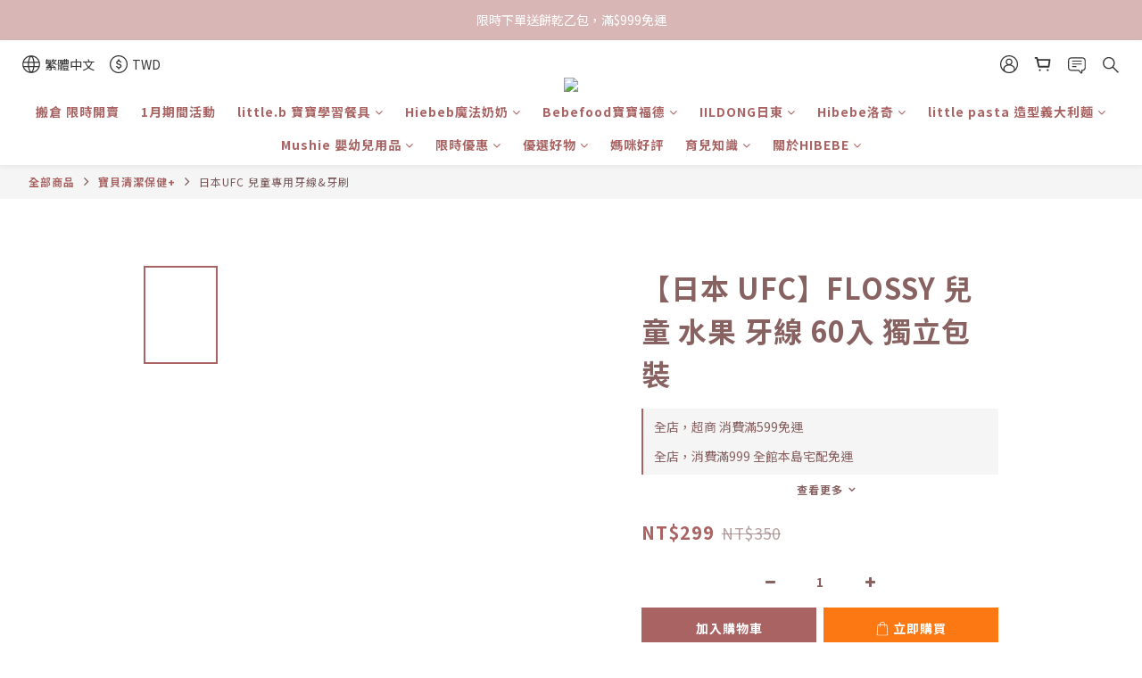

--- FILE ---
content_type: text/plain
request_url: https://www.google-analytics.com/j/collect?v=1&_v=j102&a=340888267&t=pageview&cu=TWD&_s=1&dl=https%3A%2F%2Fwww.hibebe.co%2Fproducts%2F%25E6%2597%25A5%25E6%259C%25ACflossy%25E5%2585%2592%25E7%25AB%25A5-%25E6%25B0%25B4%25E6%259E%259C-%25E7%2589%2599%25E7%25B7%259A-60%25E5%2585%25A5-%25E7%258D%25A8%25E7%25AB%258B%25E5%258C%2585%25E8%25A3%259D&ul=en-us%40posix&dt=%E6%97%A5%E6%9C%ACFLOSSY%20%E5%85%92%E7%AB%A5%20%E6%B0%B4%E6%9E%9C%20%E7%89%99%E7%B7%9A%2060%E5%85%A5%20%E7%8D%A8%E7%AB%8B%E5%8C%85%E8%A3%9D&sr=1280x720&vp=1280x720&_u=aCDAAEIJAAAAACAMI~&jid=1266274626&gjid=65723559&cid=1713656991.1769686810&tid=UA-88234311-1&_gid=2004374036.1769686810&_r=1&_slc=1&pa=detail&pr1id=4538604002077&pr1nm=%E3%80%90%E6%97%A5%E6%9C%AC%20UFC%E3%80%91FLOSSY%20%E5%85%92%E7%AB%A5%20%E6%B0%B4%E6%9E%9C%20%E7%89%99%E7%B7%9A%2060%E5%85%A5%20%E7%8D%A8%E7%AB%8B%E5%8C%85%E8%A3%9D&pr1ca=&pr1br=&pr1va=&pr1pr=&pr1qt=&pr1cc=&pr1ps=0&z=1631611028
body_size: -449
content:
2,cG-RL4JL9NMVP